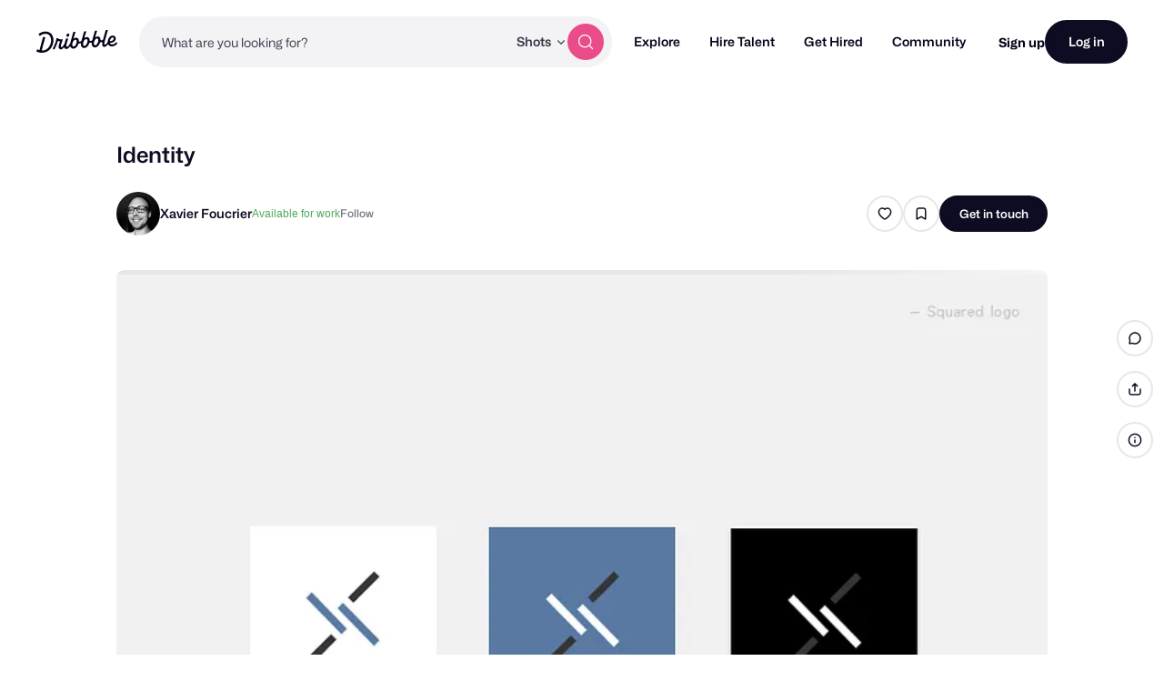

--- FILE ---
content_type: text/html; charset=UTF-8
request_url: https://dribbble.com/shots/3601974-Identity
body_size: 1802
content:
<!DOCTYPE html>
<html lang="en">
<head>
    <meta charset="utf-8">
    <meta name="viewport" content="width=device-width, initial-scale=1">
    <title></title>
    <style>
        body {
            font-family: "Arial";
        }
    </style>
    <script type="text/javascript">
    window.awsWafCookieDomainList = [];
    window.gokuProps = {
"key":"AQIDAHjcYu/GjX+QlghicBgQ/7bFaQZ+m5FKCMDnO+vTbNg96AE266YgqZWZ6QK6YayICPVqAAAAfjB8BgkqhkiG9w0BBwagbzBtAgEAMGgGCSqGSIb3DQEHATAeBglghkgBZQMEAS4wEQQMcgv66FM5AObgOjsPAgEQgDtL5H+LHgCclI3vtlDDNJLaM/7Agjq2EdqW8RyHxr/1csORj8Xb8KzPYYuBkfdi0HiAV91YqNIN/EU/cg==",
          "iv":"CgAFozMmhwAAOXzo",
          "context":"[base64]/rMAapjxNktEwHZUaqKzPwiVj9GNEd5ASdLA3l6ZoeNY9YjmlDMdZCVwtf2O2H33EtgJKqd0F5L+rKq4Rgjn6pxJECOHzYkCkImq9HT/0BBW1jWoszAJgyUE82Vxt029ZPHCCJqYhc9IR/zNrn96K7VFFAwjTVC8ZBjSC18G9pbtTQ+iLSg=="
};
    </script>
    <script src="https://043df3d55a9e.947e1d2c.us-east-1.token.awswaf.com/043df3d55a9e/c9933a44d03a/a6adabef7897/challenge.js"></script>
</head>
<body>
    <div id="challenge-container"></div>
    <script type="text/javascript">
        AwsWafIntegration.saveReferrer();
        AwsWafIntegration.checkForceRefresh().then((forceRefresh) => {
            if (forceRefresh) {
                AwsWafIntegration.forceRefreshToken().then(() => {
                    window.location.reload(true);
                });
            } else {
                AwsWafIntegration.getToken().then(() => {
                    window.location.reload(true);
                });
            }
        });
    </script>
    <noscript>
        <h1>JavaScript is disabled</h1>
        In order to continue, we need to verify that you're not a robot.
        This requires JavaScript. Enable JavaScript and then reload the page.
    </noscript>
</body>
</html>